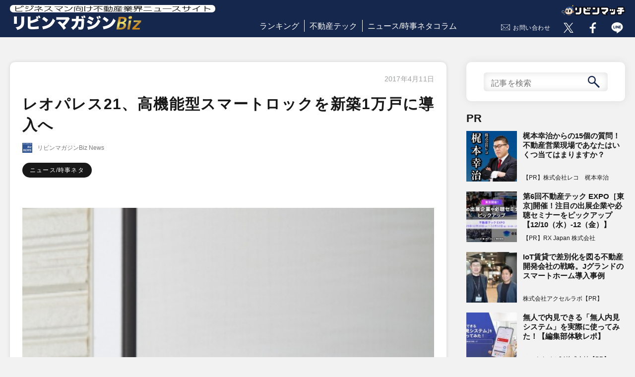

--- FILE ---
content_type: text/html; charset=UTF-8
request_url: https://www.lvnmag.jp/news/smnews/1017/
body_size: 56656
content:
<!DOCTYPE html>
<html lang="ja">
<head prefix="og: http://ogp.me/ns# fb: http://ogp.me/ns/fb# article: http://ogp.me/ns/article#">
  <meta charset="utf-8">
  <meta name="viewport" content="width=device-width">
  <meta property="article:publisher" content="https://www.facebook.com/LVNMagaZineBiz/">
  <meta property="fb:admins" content="241038843002272">
  <meta property="og:type" content="article">
  <meta property="og:url" content="https://www.lvnmag.jp/news/smnews/1017/">
  <meta property="og:site_name" content="リビンマガジンBiz">
  <meta property="og:title" content="レオパレス21、高機能型スマートロックを新築1万戸に導入へ｜リビンマガジンBiz">
  <meta property="og:description" content="リビンマガジンBiz News / レオパレス21、高機能型スマートロックを新築1万戸に導入へ｜　 不動産賃貸業大手のレオパレス21は高機能型スマートロック「Ｌｅｏ　Ｌｏｃｋ」を10月完成予定（4月に受注）の物件から順次玄関ドアのキーとして搭載すると発表した。家電制御機器を手掛ける「グラモ」が展開する">
  <meta property="og:image" content="https://www.lvnmag.jp/magazine/release/column/10299/レオパレス21.jpg">
  <meta name="twitter:card" content="summary_large_image">
  <meta name="twitter:site" content="@LVNMagaZineBiz">
  <meta name="twitter:image" content="https://www.lvnmag.jp/magazine/release/column/10299/レオパレス21.jpg">
  <meta name="description" content="リビンマガジンBiz News / レオパレス21、高機能型スマートロックを新築1万戸に導入へ｜　 不動産賃貸業大手のレオパレス21は高機能型スマートロック「Ｌｅｏ　Ｌｏｃｋ」を10月完成予定（4月に受注）の物件から順次玄関ドアのキーとして搭載すると発表した。家電制御機器を手掛ける「グラモ」が展開する">
  <link href="https://www.lvnmag.jp/wp-content/themes/lvnmag/assets/css/reset.css" rel="stylesheet" type="text/css">
  <link href="https://www.lvnmag.jp/wp-content/themes/lvnmag/assets/css/common.css" rel="stylesheet" type="text/css">
  <link href="https://www.lvnmag.jp/wp-content/themes/lvnmag/assets/css/layout.css" rel="stylesheet" type="text/css">
  <link href="https://www.lvnmag.jp/wp-content/themes/lvnmag/assets/css/magazine.css" rel="stylesheet" type="text/css">
  <link href="https://www.lvnmag.jp/wp-content/themes/lvnmag/assets/css/form.css" rel="stylesheet" type="text/css">
  <link href="https://www.lvnmag.jp/wp-content/themes/lvnmag/assets/css/column.css" rel="stylesheet" type="text/css">
  <link href="https://www.lvnmag.jp/wp-content/themes/lvnmag/assets/css/columnarticle.css" rel="stylesheet" type="text/css">
  <link href="https://www.lvnmag.jp/wp-content/themes/lvnmag/assets/css/magazine_mainoumi.css" rel="stylesheet" type="text/css">
  <script src="https://www.lvnmag.jp/wp-content/themes/lvnmag/assets/js/jquery-1.11.3.min.js"></script>
  <script src="https://www.lvnmag.jp/wp-content/themes/lvnmag/assets/js/magazine.frontend.js"></script>
  <script src="https://www.lvnmag.jp/wp-content/themes/lvnmag/assets/js/topForm.js"></script>
  <script src="https://www.lvnmag.jp/wp-content/themes/lvnmag/assets/js/lazysizes.min.js"></script>
  <script src="https://www.lvnmag.jp/wp-content/themes/lvnmag/assets/js/ls.unveilhooks.js"></script>
  <title>レオパレス21、高機能型スマートロックを新築1万戸に導入へ ｜ リビンマガジンBiz</title>
<meta name='robots' content='max-image-preview:large' />
<link rel="alternate" title="oEmbed (JSON)" type="application/json+oembed" href="https://www.lvnmag.jp/wp-json/oembed/1.0/embed?url=https%3A%2F%2Fwww.lvnmag.jp%2Fnews%2Fsmnews%2F1017%2F" />
<link rel="alternate" title="oEmbed (XML)" type="text/xml+oembed" href="https://www.lvnmag.jp/wp-json/oembed/1.0/embed?url=https%3A%2F%2Fwww.lvnmag.jp%2Fnews%2Fsmnews%2F1017%2F&#038;format=xml" />
<style id='wp-img-auto-sizes-contain-inline-css' type='text/css'>
img:is([sizes=auto i],[sizes^="auto," i]){contain-intrinsic-size:3000px 1500px}
/*# sourceURL=wp-img-auto-sizes-contain-inline-css */
</style>
<style id='wp-block-library-inline-css' type='text/css'>
:root{--wp-block-synced-color:#7a00df;--wp-block-synced-color--rgb:122,0,223;--wp-bound-block-color:var(--wp-block-synced-color);--wp-editor-canvas-background:#ddd;--wp-admin-theme-color:#007cba;--wp-admin-theme-color--rgb:0,124,186;--wp-admin-theme-color-darker-10:#006ba1;--wp-admin-theme-color-darker-10--rgb:0,107,160.5;--wp-admin-theme-color-darker-20:#005a87;--wp-admin-theme-color-darker-20--rgb:0,90,135;--wp-admin-border-width-focus:2px}@media (min-resolution:192dpi){:root{--wp-admin-border-width-focus:1.5px}}.wp-element-button{cursor:pointer}:root .has-very-light-gray-background-color{background-color:#eee}:root .has-very-dark-gray-background-color{background-color:#313131}:root .has-very-light-gray-color{color:#eee}:root .has-very-dark-gray-color{color:#313131}:root .has-vivid-green-cyan-to-vivid-cyan-blue-gradient-background{background:linear-gradient(135deg,#00d084,#0693e3)}:root .has-purple-crush-gradient-background{background:linear-gradient(135deg,#34e2e4,#4721fb 50%,#ab1dfe)}:root .has-hazy-dawn-gradient-background{background:linear-gradient(135deg,#faaca8,#dad0ec)}:root .has-subdued-olive-gradient-background{background:linear-gradient(135deg,#fafae1,#67a671)}:root .has-atomic-cream-gradient-background{background:linear-gradient(135deg,#fdd79a,#004a59)}:root .has-nightshade-gradient-background{background:linear-gradient(135deg,#330968,#31cdcf)}:root .has-midnight-gradient-background{background:linear-gradient(135deg,#020381,#2874fc)}:root{--wp--preset--font-size--normal:16px;--wp--preset--font-size--huge:42px}.has-regular-font-size{font-size:1em}.has-larger-font-size{font-size:2.625em}.has-normal-font-size{font-size:var(--wp--preset--font-size--normal)}.has-huge-font-size{font-size:var(--wp--preset--font-size--huge)}.has-text-align-center{text-align:center}.has-text-align-left{text-align:left}.has-text-align-right{text-align:right}.has-fit-text{white-space:nowrap!important}#end-resizable-editor-section{display:none}.aligncenter{clear:both}.items-justified-left{justify-content:flex-start}.items-justified-center{justify-content:center}.items-justified-right{justify-content:flex-end}.items-justified-space-between{justify-content:space-between}.screen-reader-text{border:0;clip-path:inset(50%);height:1px;margin:-1px;overflow:hidden;padding:0;position:absolute;width:1px;word-wrap:normal!important}.screen-reader-text:focus{background-color:#ddd;clip-path:none;color:#444;display:block;font-size:1em;height:auto;left:5px;line-height:normal;padding:15px 23px 14px;text-decoration:none;top:5px;width:auto;z-index:100000}html :where(.has-border-color){border-style:solid}html :where([style*=border-top-color]){border-top-style:solid}html :where([style*=border-right-color]){border-right-style:solid}html :where([style*=border-bottom-color]){border-bottom-style:solid}html :where([style*=border-left-color]){border-left-style:solid}html :where([style*=border-width]){border-style:solid}html :where([style*=border-top-width]){border-top-style:solid}html :where([style*=border-right-width]){border-right-style:solid}html :where([style*=border-bottom-width]){border-bottom-style:solid}html :where([style*=border-left-width]){border-left-style:solid}html :where(img[class*=wp-image-]){height:auto;max-width:100%}:where(figure){margin:0 0 1em}html :where(.is-position-sticky){--wp-admin--admin-bar--position-offset:var(--wp-admin--admin-bar--height,0px)}@media screen and (max-width:600px){html :where(.is-position-sticky){--wp-admin--admin-bar--position-offset:0px}}

/*# sourceURL=wp-block-library-inline-css */
</style><style id='global-styles-inline-css' type='text/css'>
:root{--wp--preset--aspect-ratio--square: 1;--wp--preset--aspect-ratio--4-3: 4/3;--wp--preset--aspect-ratio--3-4: 3/4;--wp--preset--aspect-ratio--3-2: 3/2;--wp--preset--aspect-ratio--2-3: 2/3;--wp--preset--aspect-ratio--16-9: 16/9;--wp--preset--aspect-ratio--9-16: 9/16;--wp--preset--color--black: #000000;--wp--preset--color--cyan-bluish-gray: #abb8c3;--wp--preset--color--white: #ffffff;--wp--preset--color--pale-pink: #f78da7;--wp--preset--color--vivid-red: #cf2e2e;--wp--preset--color--luminous-vivid-orange: #ff6900;--wp--preset--color--luminous-vivid-amber: #fcb900;--wp--preset--color--light-green-cyan: #7bdcb5;--wp--preset--color--vivid-green-cyan: #00d084;--wp--preset--color--pale-cyan-blue: #8ed1fc;--wp--preset--color--vivid-cyan-blue: #0693e3;--wp--preset--color--vivid-purple: #9b51e0;--wp--preset--gradient--vivid-cyan-blue-to-vivid-purple: linear-gradient(135deg,rgb(6,147,227) 0%,rgb(155,81,224) 100%);--wp--preset--gradient--light-green-cyan-to-vivid-green-cyan: linear-gradient(135deg,rgb(122,220,180) 0%,rgb(0,208,130) 100%);--wp--preset--gradient--luminous-vivid-amber-to-luminous-vivid-orange: linear-gradient(135deg,rgb(252,185,0) 0%,rgb(255,105,0) 100%);--wp--preset--gradient--luminous-vivid-orange-to-vivid-red: linear-gradient(135deg,rgb(255,105,0) 0%,rgb(207,46,46) 100%);--wp--preset--gradient--very-light-gray-to-cyan-bluish-gray: linear-gradient(135deg,rgb(238,238,238) 0%,rgb(169,184,195) 100%);--wp--preset--gradient--cool-to-warm-spectrum: linear-gradient(135deg,rgb(74,234,220) 0%,rgb(151,120,209) 20%,rgb(207,42,186) 40%,rgb(238,44,130) 60%,rgb(251,105,98) 80%,rgb(254,248,76) 100%);--wp--preset--gradient--blush-light-purple: linear-gradient(135deg,rgb(255,206,236) 0%,rgb(152,150,240) 100%);--wp--preset--gradient--blush-bordeaux: linear-gradient(135deg,rgb(254,205,165) 0%,rgb(254,45,45) 50%,rgb(107,0,62) 100%);--wp--preset--gradient--luminous-dusk: linear-gradient(135deg,rgb(255,203,112) 0%,rgb(199,81,192) 50%,rgb(65,88,208) 100%);--wp--preset--gradient--pale-ocean: linear-gradient(135deg,rgb(255,245,203) 0%,rgb(182,227,212) 50%,rgb(51,167,181) 100%);--wp--preset--gradient--electric-grass: linear-gradient(135deg,rgb(202,248,128) 0%,rgb(113,206,126) 100%);--wp--preset--gradient--midnight: linear-gradient(135deg,rgb(2,3,129) 0%,rgb(40,116,252) 100%);--wp--preset--font-size--small: 13px;--wp--preset--font-size--medium: 20px;--wp--preset--font-size--large: 36px;--wp--preset--font-size--x-large: 42px;--wp--preset--spacing--20: 0.44rem;--wp--preset--spacing--30: 0.67rem;--wp--preset--spacing--40: 1rem;--wp--preset--spacing--50: 1.5rem;--wp--preset--spacing--60: 2.25rem;--wp--preset--spacing--70: 3.38rem;--wp--preset--spacing--80: 5.06rem;--wp--preset--shadow--natural: 6px 6px 9px rgba(0, 0, 0, 0.2);--wp--preset--shadow--deep: 12px 12px 50px rgba(0, 0, 0, 0.4);--wp--preset--shadow--sharp: 6px 6px 0px rgba(0, 0, 0, 0.2);--wp--preset--shadow--outlined: 6px 6px 0px -3px rgb(255, 255, 255), 6px 6px rgb(0, 0, 0);--wp--preset--shadow--crisp: 6px 6px 0px rgb(0, 0, 0);}:where(.is-layout-flex){gap: 0.5em;}:where(.is-layout-grid){gap: 0.5em;}body .is-layout-flex{display: flex;}.is-layout-flex{flex-wrap: wrap;align-items: center;}.is-layout-flex > :is(*, div){margin: 0;}body .is-layout-grid{display: grid;}.is-layout-grid > :is(*, div){margin: 0;}:where(.wp-block-columns.is-layout-flex){gap: 2em;}:where(.wp-block-columns.is-layout-grid){gap: 2em;}:where(.wp-block-post-template.is-layout-flex){gap: 1.25em;}:where(.wp-block-post-template.is-layout-grid){gap: 1.25em;}.has-black-color{color: var(--wp--preset--color--black) !important;}.has-cyan-bluish-gray-color{color: var(--wp--preset--color--cyan-bluish-gray) !important;}.has-white-color{color: var(--wp--preset--color--white) !important;}.has-pale-pink-color{color: var(--wp--preset--color--pale-pink) !important;}.has-vivid-red-color{color: var(--wp--preset--color--vivid-red) !important;}.has-luminous-vivid-orange-color{color: var(--wp--preset--color--luminous-vivid-orange) !important;}.has-luminous-vivid-amber-color{color: var(--wp--preset--color--luminous-vivid-amber) !important;}.has-light-green-cyan-color{color: var(--wp--preset--color--light-green-cyan) !important;}.has-vivid-green-cyan-color{color: var(--wp--preset--color--vivid-green-cyan) !important;}.has-pale-cyan-blue-color{color: var(--wp--preset--color--pale-cyan-blue) !important;}.has-vivid-cyan-blue-color{color: var(--wp--preset--color--vivid-cyan-blue) !important;}.has-vivid-purple-color{color: var(--wp--preset--color--vivid-purple) !important;}.has-black-background-color{background-color: var(--wp--preset--color--black) !important;}.has-cyan-bluish-gray-background-color{background-color: var(--wp--preset--color--cyan-bluish-gray) !important;}.has-white-background-color{background-color: var(--wp--preset--color--white) !important;}.has-pale-pink-background-color{background-color: var(--wp--preset--color--pale-pink) !important;}.has-vivid-red-background-color{background-color: var(--wp--preset--color--vivid-red) !important;}.has-luminous-vivid-orange-background-color{background-color: var(--wp--preset--color--luminous-vivid-orange) !important;}.has-luminous-vivid-amber-background-color{background-color: var(--wp--preset--color--luminous-vivid-amber) !important;}.has-light-green-cyan-background-color{background-color: var(--wp--preset--color--light-green-cyan) !important;}.has-vivid-green-cyan-background-color{background-color: var(--wp--preset--color--vivid-green-cyan) !important;}.has-pale-cyan-blue-background-color{background-color: var(--wp--preset--color--pale-cyan-blue) !important;}.has-vivid-cyan-blue-background-color{background-color: var(--wp--preset--color--vivid-cyan-blue) !important;}.has-vivid-purple-background-color{background-color: var(--wp--preset--color--vivid-purple) !important;}.has-black-border-color{border-color: var(--wp--preset--color--black) !important;}.has-cyan-bluish-gray-border-color{border-color: var(--wp--preset--color--cyan-bluish-gray) !important;}.has-white-border-color{border-color: var(--wp--preset--color--white) !important;}.has-pale-pink-border-color{border-color: var(--wp--preset--color--pale-pink) !important;}.has-vivid-red-border-color{border-color: var(--wp--preset--color--vivid-red) !important;}.has-luminous-vivid-orange-border-color{border-color: var(--wp--preset--color--luminous-vivid-orange) !important;}.has-luminous-vivid-amber-border-color{border-color: var(--wp--preset--color--luminous-vivid-amber) !important;}.has-light-green-cyan-border-color{border-color: var(--wp--preset--color--light-green-cyan) !important;}.has-vivid-green-cyan-border-color{border-color: var(--wp--preset--color--vivid-green-cyan) !important;}.has-pale-cyan-blue-border-color{border-color: var(--wp--preset--color--pale-cyan-blue) !important;}.has-vivid-cyan-blue-border-color{border-color: var(--wp--preset--color--vivid-cyan-blue) !important;}.has-vivid-purple-border-color{border-color: var(--wp--preset--color--vivid-purple) !important;}.has-vivid-cyan-blue-to-vivid-purple-gradient-background{background: var(--wp--preset--gradient--vivid-cyan-blue-to-vivid-purple) !important;}.has-light-green-cyan-to-vivid-green-cyan-gradient-background{background: var(--wp--preset--gradient--light-green-cyan-to-vivid-green-cyan) !important;}.has-luminous-vivid-amber-to-luminous-vivid-orange-gradient-background{background: var(--wp--preset--gradient--luminous-vivid-amber-to-luminous-vivid-orange) !important;}.has-luminous-vivid-orange-to-vivid-red-gradient-background{background: var(--wp--preset--gradient--luminous-vivid-orange-to-vivid-red) !important;}.has-very-light-gray-to-cyan-bluish-gray-gradient-background{background: var(--wp--preset--gradient--very-light-gray-to-cyan-bluish-gray) !important;}.has-cool-to-warm-spectrum-gradient-background{background: var(--wp--preset--gradient--cool-to-warm-spectrum) !important;}.has-blush-light-purple-gradient-background{background: var(--wp--preset--gradient--blush-light-purple) !important;}.has-blush-bordeaux-gradient-background{background: var(--wp--preset--gradient--blush-bordeaux) !important;}.has-luminous-dusk-gradient-background{background: var(--wp--preset--gradient--luminous-dusk) !important;}.has-pale-ocean-gradient-background{background: var(--wp--preset--gradient--pale-ocean) !important;}.has-electric-grass-gradient-background{background: var(--wp--preset--gradient--electric-grass) !important;}.has-midnight-gradient-background{background: var(--wp--preset--gradient--midnight) !important;}.has-small-font-size{font-size: var(--wp--preset--font-size--small) !important;}.has-medium-font-size{font-size: var(--wp--preset--font-size--medium) !important;}.has-large-font-size{font-size: var(--wp--preset--font-size--large) !important;}.has-x-large-font-size{font-size: var(--wp--preset--font-size--x-large) !important;}
/*# sourceURL=global-styles-inline-css */
</style>

<style id='classic-theme-styles-inline-css' type='text/css'>
/*! This file is auto-generated */
.wp-block-button__link{color:#fff;background-color:#32373c;border-radius:9999px;box-shadow:none;text-decoration:none;padding:calc(.667em + 2px) calc(1.333em + 2px);font-size:1.125em}.wp-block-file__button{background:#32373c;color:#fff;text-decoration:none}
/*# sourceURL=/wp-includes/css/classic-themes.min.css */
</style>
<link rel='stylesheet' id='contact-form-7-css' href='https://www.lvnmag.jp/wp-content/plugins/contact-form-7/includes/css/styles.css?ver=5.9.3' type='text/css' media='all' />
<link rel='stylesheet' id='featured_posts_pro-css' href='https://www.lvnmag.jp/wp-content/plugins/featured-posts-pro/public/css/featured_posts_pro-public.css?ver=1.0.0' type='text/css' media='all' />
<link rel='stylesheet' id='wordpress-popular-posts-css-css' href='https://www.lvnmag.jp/wp-content/plugins/wordpress-popular-posts/assets/css/wpp.css?ver=6.4.2' type='text/css' media='all' />
<!--n2css--><script type="application/json" id="wpp-json">

{"sampling_active":0,"sampling_rate":100,"ajax_url":"https:\/\/www.lvnmag.jp\/wp-json\/wordpress-popular-posts\/v1\/popular-posts","api_url":"https:\/\/www.lvnmag.jp\/wp-json\/wordpress-popular-posts","ID":1017,"token":"eed7ce8fb1","lang":0,"debug":0}
//# sourceURL=wpp-json

</script>
<script type="text/javascript" src="https://www.lvnmag.jp/wp-content/plugins/wordpress-popular-posts/assets/js/wpp.min.js?ver=6.4.2" id="wpp-js-js"></script>
<link rel="https://api.w.org/" href="https://www.lvnmag.jp/wp-json/" /><link rel="alternate" title="JSON" type="application/json" href="https://www.lvnmag.jp/wp-json/wp/v2/news/1017" /><link rel="canonical" href="https://www.lvnmag.jp/news/smnews/1017/" />
<script>
	function expand(param) {
		param.style.display = (param.style.display == "none") ? "block" : "none";
	}
	function read_toggle(id, more, less) {
		el = document.getElementById("readlink" + id);
		el.innerHTML = (el.innerHTML == more) ? less : more;
		expand(document.getElementById("read" + id));
	}
	</script><link rel="llms-sitemap" href="https://www.lvnmag.jp/llms.txt" />
            <style id="wpp-loading-animation-styles">@-webkit-keyframes bgslide{from{background-position-x:0}to{background-position-x:-200%}}@keyframes bgslide{from{background-position-x:0}to{background-position-x:-200%}}.wpp-widget-placeholder,.wpp-widget-block-placeholder,.wpp-shortcode-placeholder{margin:0 auto;width:60px;height:3px;background:#dd3737;background:linear-gradient(90deg,#dd3737 0%,#571313 10%,#dd3737 100%);background-size:200% auto;border-radius:3px;-webkit-animation:bgslide 1s infinite linear;animation:bgslide 1s infinite linear}</style>
            <!-- Google Tag Manager -->
<script>(function(w,d,s,l,i){w[l]=w[l]||[];w[l].push({'gtm.start':
new Date().getTime(),event:'gtm.js'});var f=d.getElementsByTagName(s)[0],
j=d.createElement(s),dl=l!='dataLayer'?'&l='+l:'';j.async=true;j.src=
'https://www.googletagmanager.com/gtm.js?id='+i+dl;f.parentNode.insertBefore(j,f);
})(window,document,'script','dataLayer','GTM-KVBK9D9');</script>
<!-- End Google Tag Manager -->

<style type="text/css">

*[id^='readlink'] {
 font-weight: normal;
 color: #000000;
 background: #ffffff;
 padding: 0px;
 border-bottom: 1px solid #000000;
 -webkit-box-shadow: none !important;
 box-shadow: none !important;
 -webkit-transition: none !important;
}

*[id^='readlink']:hover {
 font-weight: normal;
 color: #191919;
 padding: 0px;
 border-bottom: 1px solid #000000;
}

*[id^='readlink']:focus {
 outline: none;
 color: #000000;
}

</style>
</head>

<body id="%e3%83%ac%e3%82%aa%e3%83%91%e3%83%ac%e3%82%b921%e3%80%81%e9%ab%98%e6%a9%9f%e8%83%bd%e5%9e%8b%e3%82%b9%e3%83%9e%e3%83%bc%e3%83%88%e3%83%ad%e3%83%83%e3%82%af%e3%82%92%e6%96%b0%e7%af%891%e4%b8%87">
<!-- Google Tag Manager (noscript) -->
<noscript><iframe src="https://www.googletagmanager.com/ns.html?id=GTM-KVBK9D9"
height="0" width="0" style="display:none;visibility:hidden"></iframe></noscript>
<!-- End Google Tag Manager (noscript) -->
  <!-- ▽header -->
  <header id="pageHeader">
    <script>
      $().ready( function () {
        $( 'body' ).removeClass( 'fix' );
        $( '#menuScreen .parent' ).removeClass( 'show' );
        $( '#spMenu' ).on( 'click',
          function () {
            $( '#menuScreen' ).addClass( 'on' );
            $( 'body' ).addClass( 'fix' );
          });
        $( '#menuScreen .close, #menuScreen .button' ).on( 'click',
          function () {
            $( '#menuScreen' ).removeClass( 'on' );
            $( 'body' ).removeClass( 'fix' );
          });
        $( '#menuScreen .parent' ).on( 'click',
          function () {
            if ( $( this ).hasClass( 'show' ) ) {
              $( this ).parents( 'li' ).children( '.child' ).slideUp( 500 );
              $( this ).removeClass( 'show' );
            } else {
              $( this ).parents( 'li' ).children( '.child' ).slideDown( 500 );
              $( this ).addClass( 'show' );
            }
          });
      });
    </script>

    <div id="menuScreen" class="pdsp">
      <div class="close"><span class="button">×</span></div>
      <ul class="menuList">
        <li class="top"><a href="/">リビンマガジンBizトップ</a></li>
        <li class="top"><a href="/popular/monthly/">ランキング</a></li>
        <li class="top"><a href="/columnistall/">全コラムニスト一覧</a></li>
        <li>
          <div class="parent">ジャンル一覧</div>
          <ul class="child">
                      <li><a href="/genres/realestatetech/">不動産テック</a></li>
                      <li><a href="/genres/fintech/">フィンテック</a></li>
                      <li><a href="/genres/sell/">不動産売却</a></li>
                      <li><a href="/genres/inherit/">相続</a></li>
                      <li><a href="/genres/vacanthouse/">空き家問題</a></li>
                      <li><a href="/genres/trouble/">トラブル</a></li>
                      <li><a href="/genres/howto/">ノウハウ/how to</a></li>
                      <li><a href="/genres/knowledge/">知識</a></li>
                      <li><a href="/genres/local/">地域</a></li>
                      <li><a href="/genres/success/">成功例</a></li>
                      <li><a href="/genres/failure/">失敗例</a></li>
                      <li><a href="/genres/news/">ニュース/時事ネタ</a></li>
                      <li><a href="/genres/apartmenthouse/">マンション</a></li>
                      <li><a href="/genres/detachedhouse/">戸建て</a></li>
                      <li><a href="/genres/land/">土地</a></li>
                      <li><a href="/genres/interestrate/">金利</a></li>
                      <li><a href="/genres/research/">調査/ランキング</a></li>
                      <li><a href="/genres/finance/">マネー</a></li>
                      <li><a href="/genres/pr/">PR</a></li>
                      <li><a href="/genres/etcetera/">その他</a></li>
                      <li><a href="/genres/%e3%83%a9%e3%83%b3%e3%82%ad%e3%83%b3%e3%82%b0/">ランキング</a></li>
                      <li><a href="/genres/%e6%99%82%e4%ba%8b/">時事</a></li>
                      <li><a href="/genres/%e3%81%9d%e3%81%ae%e4%bb%96/">その他</a></li>
                      <li><a href="/genres/%e6%9b%b8%e8%a9%95/">書評</a></li>
                    </ul>
        </li>
        <li class="top"><a href="/contact/">お問い合せ</a></li>
        <li class="top"><a href="https://www.lvnmatch.jp">リビンマッチ</a></li>
        <li class="top"><a href="https://www.lvnhr.jp/" target="_blank">不動産＆建設転職エージェント</a></li>
        <li class="top"><a href="https://www.fudosan-guide.org/" target="_blank">不動産の集客ナビ</a></li>
        <li class="top">
          <form method="get" id="searchform" action="https://www.lvnmag.jp">
            <input type="text" name="s" id="s" placeholder="記事を検索" value=""/>
            <button type="submit" id="submit"><img src="https://www.lvnmag.jp/wp-content/themes/lvnmag/assets/images/search_btn2.svg" alt="search" class="lazyloaded"></button>
          </form>
        </li>
        <li class="top">
            <ul class="snsButtons headSns">
                <li class="forTwitter">
                    <a href="https://x.com/LVNMagaZineBiz" target="_blank" rel="noopener noreferrer nofollow"><img src="https://www.lvnmag.jp/wp-content/themes/lvnmag/assets/images/snsButton.gif" alt="twitter" class="lazyloaded" data-expand="-1"></a>
                </li>
                <li class="forFacebook">
                    <a href="https://www.facebook.com/LVNMagaZineBiz/" target="_blank" rel="noopener noreferrer nofollow"><img src="https://www.lvnmag.jp/wp-content/themes/lvnmag/assets/images/snsButton.gif" alt="facebook" class="lazyloaded" data-expand="-1"></a>
                </li>
                <li class="forLine">
                    <a href="https://www.lvnmatch.jp/admail/redirect/118/0" target="_blank" rel="noopener noreferrer nofollow"><img src="https://www.lvnmag.jp/wp-content/themes/lvnmag/assets/images/snsButton.gif" alt="line" class="lazyloaded" data-expand="-1"></a>
                </li>
            </ul>
        </li>
      </ul>
    </div>
    <div id="fb-root"></div>
    <div id="headItems" class="clearfix">
      <div class="left">
        <div id="headTop">
          <a href="/" id="headerLogo"><span class="txt"><img src="https://www.lvnmag.jp/wp-content/themes/lvnmag/assets/images/headCatch.png" alt="ビジネスマン向け不動産業界ニュースサイト" width="250" height="13"></span>
          <img src="https://www.lvnmag.jp/wp-content/themes/lvnmag/assets/images/lvnMagazine.png" alt="リビンマガジンBiz" width="270" height="36"></a>
        </div>
        <div id="spMenu" class="pdsp"></div>
        <div id="member" class="pdsp">
          <a href="#" class="login"></a>
        </div>
      </div>
      <div class="center">
        <ul class="headerMenu">
          <li><a href="/popular/monthly/">ランキング</a></li>
          <!--<li><a href="/genre/">ジャンル</a></li>-->
          <li><a href="/genres/realestatetech">不動産テック</a></li>
          <li><a href="/genres/news">ニュース/時事ネタコラム</a></li>
        </ul>
      </div>
      <div class="right">
            <ul class="snsButtons headSns">
                <li class="contact">
                  <a href="/contact/" rel="nofollow">お問い合わせ</a>
                </li>
                <li class="forTwitter">
                    <a href="https://x.com/LVNMagaZineBiz" target="_blank" rel="noopener noreferrer nofollow"><img src="https://www.lvnmag.jp/wp-content/themes/lvnmag/assets/images/snsButton.gif" alt="twitter" class="lazyload" data-expand="-1"></a>
                </li>
                <li class="forFacebook">
                    <a href="https://www.facebook.com/LVNMagaZineBiz/" target="_blank" rel="noopener noreferrer nofollow"><img src="https://www.lvnmag.jp/wp-content/themes/lvnmag/assets/images/snsButton.gif" alt="facebook" class="lazyload" data-expand="-1"></a>
                </li>
                <li class="forLine">
                    <a href="https://www.lvnmatch.jp/admail/redirect/118/0" target="_blank" rel="noopener noreferrer nofollow"><img src="https://www.lvnmag.jp/wp-content/themes/lvnmag/assets/images/snsButton.gif" alt="line" class="lazyload" data-expand="-1"></a>
                </li>
            </ul>
          <div id="logo_vnmatch"><a href="https://www.lvnmatch.jp/"><img src="https://www.lvnmag.jp/wp-content/themes/lvnmag/assets/images/logo_lvnmatch.svg" alt="リビンマッチ" width="128" height="21"></a></div>
      </div>
    </div>
  </header>



  


<div class="mainWidth headPadding">
  <div id="main" class="columnPage">
    <article class="cardEffect">
      <div class="articleInfo">
        <div class="openDate"><span class="date">2017年4月11日</span></div>
        <h1 class="artcleTitle">レオパレス21、高機能型スマートロックを新築1万戸に導入へ</h1>
        <div class="profilePart">
          <img src="https://www.lvnmag.jp/wp-content/themes/lvnmag/assets/images/dummy.gif" data-src="/magazine/release/column/10299/aWNvbkJpek5ld3M.png" alt="レオパレス21、高機能型スマートロックを新築1万戸に導入へ" class="profilePhoto lazyload" data-expand="-1">
          <span class="profile">
            <span>リビンマガジンBiz News</span>
          </span>
        </div>
        <div class="genreJob">
          <ul class="genreJobList l2">
            <li><a href="/genres/news/" class="genreJob">ニュース/時事ネタ</a></li>          </ul>
        </div>
      </div>
      <div id="column">
      <p><img decoding="async" style="width: 100%;" src="https://www.lvnmag.jp/magazine/release/column/10299/レオパレス21.jpg"></p>
<p>　 不動産賃貸業大手のレオパレス21は高機能型スマートロック「Ｌｅｏ　Ｌｏｃｋ」を10月完成予定（4月に受注）の物件から順次玄関ドアのキーとして搭載すると発表した。家電制御機器を手掛ける「グラモ」が展開するスマートロックをレオパレス21仕様にカスタマイズしたもの。当初は年間約1万戸への導入を予定。「Ｌｅｏ　Ｌｏｃｋ」と家電制御機能「Ｌｅｏ　Ｒｅｍｏｃｏｎ」を搭載した賃貸住宅としては国内最大規模となる見込み。<br />「Ｌｅｏ　Ｌｏｃｋ」は、クラウドサーバーと連携する高機能型のスマートロック製品。クラウド管理することで、遠隔地の入居者に対しても暗証キーをリモート操作で即座に発行できるので、鍵の受け渡しが不要になるという特徴がある。セキュリティも万全で、「Ｌｅｏ　Ｌｏｃｋ」を無理に解錠しようとしたり、火事などによる異常な温度上昇を検知した場合にアラートを発し、特定の宛先に通知することが可能だ。施錠、開錠方法についても、テンキーによる暗証番号入力方式に加え、ＮＦＣ（近接距離通信）や非接触型ＩＣカードを搭載したスマートフォンなども利用できる。<br />さらに居住者の利便性を高める。赤外線リモコンで動作する家電機器に対して自宅や外出先からスマートフォン(ｉＰｈｏｎｅ、Ａｎｄｒｏｉｄに対応)で様々な家電をコントロールできる「Ｌｅｏ　Ｒｅｍｏｃｏｎ」との連動で、遠隔での施錠、開錠の確認が可能になった。ほかにもテレビ、エアコンなど家電の自動制御や、鍵の開け閉めで室内の電灯を自動的に点灯、消灯することも行える。また期限付きで複数のワンタイムパスワードの発行が行え、第三者に一時的に利用可能な鍵を発行することもできる。<br />　「Ｌｅｏ　Ｌｏｃｋ」の導入により、入退去時の鍵の交換などで発生していた年間約5億円のコスト削減が可能になるという。従来人手を介して実施していた鍵のシリンダー交換や受け渡し、紛失時の対応等の管理業務が遠隔から自動で行えるため、入居者の利便性向上につながるだけでなく、管理コストを大幅に削減することができるとしている。<br />　従来のスマートロックは施錠・開錠時にモーター駆動を用いる製品が主流だが、「Ｌｅｏ　Ｌｏｃｋ」は手動方式とモーター駆動方式の2つの機構を備えている。直接施錠・開錠する時には手動、遠隔からの施錠時にはモーター駆動とすることで、消費電力抑える。また手動方式を取り入れることで、モーター等の駆動部分の長寿命化を実現すると同時に、様々な規格のドアに対して取り付けが可能となった。</p>
            </div>
	  </article>
	  
    <div class="btnUnderColumn">
      <ul class="snsButtons pc">
        <li class="forLine">
          <a href="http://line.me/R/msg/text/?レオパレス21、高機能型スマートロックを新築1万戸に導入へ%0D%0Ahttps://www.lvnmag.jp/news/smnews/1017/" target="_blank"><img src="https://www.lvnmag.jp/wp-content/themes/lvnmag/assets/images/snsButton.gif" alt="line" class="lazyload" data-expand="-1"></a>
        </li>
        <li class="forFacebook">
          <a href="http://www.facebook.com/share.php?u=https://www.lvnmag.jp/news/smnews/1017/" rel="nofollow" target="_blank"><img src="https://www.lvnmag.jp/wp-content/themes/lvnmag/assets/images/snsButton.gif" alt="facebook" class="lazyload" data-expand="-1"></a>
        </li>
        <li class="forTwitter">
          <a href="http://x.com/share?text=レオパレス21、高機能型スマートロックを新築1万戸に導入へ&url=https://www.lvnmag.jp/news/smnews/1017/" rel="nofollow" target="_blank"><img src="https://www.lvnmag.jp/wp-content/themes/lvnmag/assets/images/snsButton.gif" alt="twitter" class="lazyload" data-expand="-1"></a>
        </li>
      </ul>
      <div class="snsLyout">
        <ul class="snsButtons pdsp">
          <li class="forLine">
            <a href="http://line.me/R/msg/text/?レオパレス21、高機能型スマートロックを新築1万戸に導入へ%0D%0Ahttps://www.lvnmag.jp/news/smnews/1017/" target="_blank"><img src="https://www.lvnmag.jp/wp-content/themes/lvnmag/assets/images/snsButton.gif" alt="line" class="lazyload" data-expand="-1"></a>
          </li>
          <li class="forFacebook">
            <a href="http://www.facebook.com/share.php?u=https://www.lvnmag.jp/news/smnews/1017/" rel="nofollow" target="_blank"><img src="https://www.lvnmag.jp/wp-content/themes/lvnmag/assets/images/snsButton.gif" alt="facebook" class="lazyload" data-expand="-1"></a>
          </li>
          <li class="forTwitter">
            <a href="http://x.com/share?text=レオパレス21、高機能型スマートロックを新築1万戸に導入へ&url=https://www.lvnmag.jp/news/smnews/1017/" rel="nofollow" target="_blank"><img src="https://www.lvnmag.jp/wp-content/themes/lvnmag/assets/images/snsButton.gif" alt="twitter" class="lazyload" data-expand="-1"></a>
          </li>
        </ul>
      </div>
    </div>

    <p class="articleAttention">本サイトに掲載されているコンテンツ （記事・広告・デザイン等）に関する著作権は当社に帰属しており、他のホームページ・ブログ等に無断で転載・転用することを禁止します。引用する場合は、リンクを貼る等して当サイトからの引用であることを明らかにしてください。なお、当サイトへのリンクを貼ることは自由です。ご連絡の必要もありません。</p>

        <h2 class="contentTitle">このコラムニストのコラム</h2>
    <section class="bottomColumn cardlayout">
                <div class="columnList fade">
		<div class="cardEffect">
        <a href="https://www.lvnmag.jp/column/lvn_magazinenews/29299/"><img src="https://www.lvnmag.jp/wp-content/themes/lvnmag/assets/images/dummy.gif"
        data-bg="https://www.lvnmag.jp/wp-content/uploads/2022/11/minkabumain-880x495.jpg"
        alt="MINKABUで米国株情報の提供開始" class="articlePhoto lazyloaded" data-expand="-1"
        style="background-image: url(https://www.lvnmag.jp/wp-content/uploads/2022/11/minkabumain-880x495.jpg);"></a>
		<div class="openDate"><span class="date">2022年11月11日</span></div>
        <h3 class="artcleTitle"><a href="https://www.lvnmag.jp/column/lvn_magazinenews/29299/">MINKABUで米国株情報の提供開始</a></h3>
        <!--<p class="profile"><a href="/columnist/lvn_magazinenews/">リビンマガジンBiz News</a></p>-->
		</div>
		<ul class="genreJobList columnRow">
        </ul>
      </div>
                <div class="columnList fade">
		<div class="cardEffect">
        <a href="https://www.lvnmag.jp/news/lvn_magazinenews/29293/"><img src="https://www.lvnmag.jp/wp-content/themes/lvnmag/assets/images/dummy.gif"
        data-bg="https://www.lvnmag.jp/wp-content/uploads/2022/11/main-880x495.jpg"
        alt="クレアスライフ・運営サイトの調査で若い女性入居者の収納重視を確認" class="articlePhoto lazyloaded" data-expand="-1"
        style="background-image: url(https://www.lvnmag.jp/wp-content/uploads/2022/11/main-880x495.jpg);"></a>
		<div class="openDate"><span class="date">2022年11月10日</span></div>
        <h3 class="artcleTitle"><a href="https://www.lvnmag.jp/news/lvn_magazinenews/29293/">クレアスライフ・運営サイトの調査で若い女性入居者の収納重視を確認</a></h3>
        <!--<p class="profile"><a href="/columnist/lvn_magazinenews/">リビンマガジンBiz News</a></p>-->
		</div>
		<ul class="genreJobList columnRow">
        </ul>
      </div>
                <div class="columnList fade">
		<div class="cardEffect">
        <a href="https://www.lvnmag.jp/column/lvn_magazinenews/29283/"><img src="https://www.lvnmag.jp/wp-content/themes/lvnmag/assets/images/dummy.gif"
        data-bg="https://www.lvnmag.jp/wp-content/uploads/2022/11/invacemain-880x495.png"
        alt="MFS・AI使ったマンション投資のシミュレーターを公開" class="articlePhoto lazyloaded" data-expand="-1"
        style="background-image: url(https://www.lvnmag.jp/wp-content/uploads/2022/11/invacemain-880x495.png);"></a>
		<div class="openDate"><span class="date">2022年11月08日</span></div>
        <h3 class="artcleTitle"><a href="https://www.lvnmag.jp/column/lvn_magazinenews/29283/">MFS・AI使ったマンション投資のシミュレーターを公開</a></h3>
        <!--<p class="profile"><a href="/columnist/lvn_magazinenews/">リビンマガジンBiz News</a></p>-->
		</div>
		<ul class="genreJobList columnRow">
        </ul>
      </div>
                <div class="columnList fade">
		<div class="cardEffect">
        <a href="https://www.lvnmag.jp/column/lvn_magazinenews/29235/"><img src="https://www.lvnmag.jp/wp-content/themes/lvnmag/assets/images/dummy.gif"
        data-bg="https://www.lvnmag.jp/wp-content/uploads/2022/11/mAksmain-1.png"
        alt="「成仏不動産」運営母体がマークス不動産に社名を変更" class="articlePhoto lazyloaded" data-expand="-1"
        style="background-image: url(https://www.lvnmag.jp/wp-content/uploads/2022/11/mAksmain-1.png);"></a>
		<div class="openDate"><span class="date">2022年11月02日</span></div>
        <h3 class="artcleTitle"><a href="https://www.lvnmag.jp/column/lvn_magazinenews/29235/">「成仏不動産」運営母体がマークス不動産に社名を変更</a></h3>
        <!--<p class="profile"><a href="/columnist/lvn_magazinenews/">リビンマガジンBiz News</a></p>-->
		</div>
		<ul class="genreJobList columnRow">
        </ul>
      </div>
                <div class="columnList fade">
		<div class="cardEffect">
        <a href="https://www.lvnmag.jp/column/lvn_magazinenews/29228/"><img src="https://www.lvnmag.jp/wp-content/themes/lvnmag/assets/images/dummy.gif"
        data-bg="https://www.lvnmag.jp/wp-content/uploads/2022/10/jekucsub2-880x495.jpg"
        alt="ジェクトワン・毎日新聞所有物件を脱出ゲーム会場にリノベーション" class="articlePhoto lazyloaded" data-expand="-1"
        style="background-image: url(https://www.lvnmag.jp/wp-content/uploads/2022/10/jekucsub2-880x495.jpg);"></a>
		<div class="openDate"><span class="date">2022年11月01日</span></div>
        <h3 class="artcleTitle"><a href="https://www.lvnmag.jp/column/lvn_magazinenews/29228/">ジェクトワン・毎日新聞所有物件を脱出ゲーム会場にリノベーション</a></h3>
        <!--<p class="profile"><a href="/columnist/lvn_magazinenews/">リビンマガジンBiz News</a></p>-->
		</div>
		<ul class="genreJobList columnRow">
        </ul>
      </div>
                <div class="columnList fade">
		<div class="cardEffect">
        <a href="https://www.lvnmag.jp/column/lvn_magazinenews/29209/"><img src="https://www.lvnmag.jp/wp-content/themes/lvnmag/assets/images/dummy.gif"
        data-bg="https://www.lvnmag.jp/wp-content/uploads/2022/10/minakamisub2-880x495.jpg"
        alt="オープンハウス　水上温泉再生プロジェクトを推進" class="articlePhoto lazyloaded" data-expand="-1"
        style="background-image: url(https://www.lvnmag.jp/wp-content/uploads/2022/10/minakamisub2-880x495.jpg);"></a>
		<div class="openDate"><span class="date">2022年10月26日</span></div>
        <h3 class="artcleTitle"><a href="https://www.lvnmag.jp/column/lvn_magazinenews/29209/">オープンハウス　水上温泉再生プロジェクトを推進</a></h3>
        <!--<p class="profile"><a href="/columnist/lvn_magazinenews/">リビンマガジンBiz News</a></p>-->
		</div>
		<ul class="genreJobList columnRow">
        </ul>
      </div>
                <div class="columnList fade">
		<div class="cardEffect">
        <a href="https://www.lvnmag.jp/column/lvn_magazinenews/29207/"><img src="https://www.lvnmag.jp/wp-content/themes/lvnmag/assets/images/dummy.gif"
        data-bg="https://www.lvnmag.jp/wp-content/uploads/2022/10/czMjZXllY2F0Y2gjNjk4MzMjNjk4MzNfcHNXdmNCRUNwVi5wbmc.webp"
        alt="TOCHU・サラリーマン投資家向け　マンション投資シミュレーションサービス開始" class="articlePhoto lazyloaded" data-expand="-1"
        style="background-image: url(https://www.lvnmag.jp/wp-content/uploads/2022/10/czMjZXllY2F0Y2gjNjk4MzMjNjk4MzNfcHNXdmNCRUNwVi5wbmc.webp);"></a>
		<div class="openDate"><span class="date">2022年10月25日</span></div>
        <h3 class="artcleTitle"><a href="https://www.lvnmag.jp/column/lvn_magazinenews/29207/">TOCHU・サラリーマン投資家向け　マンション投資シミュレーションサービス開始</a></h3>
        <!--<p class="profile"><a href="/columnist/lvn_magazinenews/">リビンマガジンBiz News</a></p>-->
		</div>
		<ul class="genreJobList columnRow">
        </ul>
      </div>
                <div class="columnList fade">
		<div class="cardEffect">
        <a href="https://www.lvnmag.jp/column/lvn_magazinenews/29181/"><img src="https://www.lvnmag.jp/wp-content/themes/lvnmag/assets/images/dummy.gif"
        data-bg="https://www.lvnmag.jp/wp-content/uploads/2022/10/apurimain.jpg"
        alt="阪急阪神不動産・分譲マンション「ジオ」で入居者専用アプリを導入" class="articlePhoto lazyloaded" data-expand="-1"
        style="background-image: url(https://www.lvnmag.jp/wp-content/uploads/2022/10/apurimain.jpg);"></a>
		<div class="openDate"><span class="date">2022年10月19日</span></div>
        <h3 class="artcleTitle"><a href="https://www.lvnmag.jp/column/lvn_magazinenews/29181/">阪急阪神不動産・分譲マンション「ジオ」で入居者専用アプリを導入</a></h3>
        <!--<p class="profile"><a href="/columnist/lvn_magazinenews/">リビンマガジンBiz News</a></p>-->
		</div>
		<ul class="genreJobList columnRow">
        </ul>
      </div>
        </section>

  <p class="relevantColumnList"><a href="/columnist/lvn_magazinenews/">このコラムニストのコラム一覧へ</a><span class="arrow"></span></p>

    <div class="textLink columnBottom"></div>

    
  </div>
  
  <aside id="sideBar">
  <form method="get" id="searchform" action="https://www.lvnmag.jp">
<div class="serch"><input type="text" name="s" id="s" placeholder="記事を検索" value=""/>
<button type="submit" id="submit"><svg xmlns="http://www.w3.org/2000/svg" viewBox="0 0 22.37 22.17">
    <path class="cls-1" d="m12.65,2.17c-2.93-2.93-7.72-2.9-10.61.11-2.63,2.74-2.73,7.21-.21,10.05s6.86,3.29,9.88,1.13c0,0,0,0,0,0l8.34,8.71s.37,0,.37,0l1.88-1.55s.13-.6.05-.32l-8.91-8.58s0,0,0,0c2.07-2.9,1.81-6.96-.79-9.56Zm-1.51,8.99c-2.06,2.06-5.42,2.06-7.48,0s-2.06-5.42,0-7.48,5.42-2.06,7.48,0,2.06,5.42,0,7.48Z"/>
</svg></button></div>
</form>
  <div class="pcSidebar">
    <div class="sideContent adColumn">
      						
<p class="pr">PR</p>
<ul class=" lazyloaded" data-expand="-1">
        <li>
    <a href="https://www.lvnmag.jp/column/reco_pr/26555/">
      <img src="https://www.lvnmag.jp/wp-content/themes/lvnmag/assets/images/dummy.gif" data-bg="/wp-content/themes/lvnmag/assets/images/thumbnail/9389.jpg" alt="梶本幸治からの15個の質問！ 不動産営業現場であなたはいくつ当てはまりますか？" class="profilePhoto articlePhoto lazyloaded" data-expand="-1" style="background-image: url(/wp-content/themes/lvnmag/assets/images/thumbnail/9389.jpg); background-size: cover;">
      <span class="adTitle">梶本幸治からの15個の質問！ 不動産営業現場であなたはいくつ当てはまりますか？</span>
      <span class="adNickname">【PR】株式会社レコ　梶本幸治</span>
    </a>
  </li>
      <li>
    <a href="https://www.lvnmag.jp/pr/rx-japan_pr/31355/">
      <img src="https://www.lvnmag.jp/wp-content/themes/lvnmag/assets/images/dummy.gif" data-bg="https://www.lvnmag.jp/wp-content/uploads/2025/12/rxjapan2025_01b-100x100.jpg" alt="第6回不動産テック EXPO［東京]開催！注目の出展企業や必聴セミナーをピックアップ【12/10（水）-12（金）】" class="profilePhoto articlePhoto lazyloaded" data-expand="-1" style="background-image: url(https://www.lvnmag.jp/wp-content/uploads/2025/12/rxjapan2025_01b-100x100.jpg); background-size: cover;">
      <span class="adTitle">第6回不動産テック EXPO［東京]開催！注目の出展企業や必聴セミナーをピックアップ【12/10（水）-12（金）】</span>
      <span class="adNickname">【PR】RX Japan 株式会社</span>
    </a>
  </li>
      <li>
    <a href="https://www.lvnmag.jp/pr/ac_pr/31175/">
      <img src="https://www.lvnmag.jp/wp-content/themes/lvnmag/assets/images/dummy.gif" data-bg="https://www.lvnmag.jp/wp-content/uploads/2025/06/jgrand-100x100.jpg" alt="IoT賃貸で差別化を図る不動産開発会社の戦略。Jグランドのスマートホーム導入事例" class="profilePhoto articlePhoto lazyloaded" data-expand="-1" style="background-image: url(https://www.lvnmag.jp/wp-content/uploads/2025/06/jgrand-100x100.jpg); background-size: cover;">
      <span class="adTitle">IoT賃貸で差別化を図る不動産開発会社の戦略。Jグランドのスマートホーム導入事例</span>
      <span class="adNickname">株式会社アクセルラボ【PR】</span>
    </a>
  </li>
      <li>
    <a href="https://www.lvnmag.jp/pr/showtime24/28698/">
      <img src="https://www.lvnmag.jp/wp-content/themes/lvnmag/assets/images/dummy.gif" data-bg="https://www.lvnmag.jp/wp-content/uploads/2022/07/showtime24-100x100.jpg" alt="無人で内見できる「無人内見システム」を実際に使ってみた！【編集部体験レポ】" class="profilePhoto articlePhoto lazyloaded" data-expand="-1" style="background-image: url(https://www.lvnmag.jp/wp-content/uploads/2022/07/showtime24-100x100.jpg); background-size: cover;">
      <span class="adTitle">無人で内見できる「無人内見システム」を実際に使ってみた！【編集部体験レポ】</span>
      <span class="adNickname">ショウタイム24株式会社【PR】</span>
    </a>
  </li>
    </ul>
		    </div>
    <div class="sideContent adBanner pc">
      <li><a href="https://www.baizo-kanri.jp/" target="_blank" rel="noopener"><img src="/wp-content/uploads/2024/05/baizoBanner.jpg" alt="管理戸数ふえるくん" data-expand="-1" /></a></li>
<li><a href="https://www.lvnmatch.com/admail/redirect/118/0" target="_blank" rel="noopener"><img src="/wp-content/uploads/2023/02/LINEbannerA.png" alt="マガジンLINE友だち募集" data-expand="-1" /></a></li>
<div class="textwidget custom-html-widget"><p class="pr">[PR]</p>
<ul>
	
</ul>
</div>    </div>
      <div class="sideContent tagCloud">
<p>ジャンルから探す</p>
      <ul>
              <li>
          <span><a class="genreJob" href="/genres/realestatetech/">不動産テックコラム</a></span>
        </li>
              <li>
          <span><a class="genreJob" href="/genres/fintech/">フィンテックコラム</a></span>
        </li>
              <li>
          <span><a class="genreJob" href="/genres/sell/">不動産売却コラム</a></span>
        </li>
              <li>
          <span><a class="genreJob" href="/genres/inherit/">相続コラム</a></span>
        </li>
              <li>
          <span><a class="genreJob" href="/genres/vacanthouse/">空き家問題コラム</a></span>
        </li>
              <li>
          <span><a class="genreJob" href="/genres/trouble/">トラブルコラム</a></span>
        </li>
              <li>
          <span><a class="genreJob" href="/genres/howto/">ノウハウ/how toコラム</a></span>
        </li>
              <li>
          <span><a class="genreJob" href="/genres/knowledge/">知識コラム</a></span>
        </li>
              <li>
          <span><a class="genreJob" href="/genres/local/">地域コラム</a></span>
        </li>
              <li>
          <span><a class="genreJob" href="/genres/success/">成功例コラム</a></span>
        </li>
              <li>
          <span><a class="genreJob" href="/genres/failure/">失敗例コラム</a></span>
        </li>
              <li>
          <span><a class="genreJob" href="/genres/news/">ニュース/時事ネタコラム</a></span>
        </li>
              <li>
          <span><a class="genreJob" href="/genres/apartmenthouse/">マンションコラム</a></span>
        </li>
              <li>
          <span><a class="genreJob" href="/genres/detachedhouse/">戸建てコラム</a></span>
        </li>
              <li>
          <span><a class="genreJob" href="/genres/land/">土地コラム</a></span>
        </li>
              <li>
          <span><a class="genreJob" href="/genres/interestrate/">金利コラム</a></span>
        </li>
              <li>
          <span><a class="genreJob" href="/genres/research/">調査/ランキングコラム</a></span>
        </li>
              <li>
          <span><a class="genreJob" href="/genres/finance/">マネーコラム</a></span>
        </li>
              <li>
          <span><a class="genreJob" href="/genres/pr/">PRコラム</a></span>
        </li>
              <li>
          <span><a class="genreJob" href="/genres/etcetera/">その他コラム</a></span>
        </li>
              <li>
          <span><a class="genreJob" href="/genres/%e3%83%a9%e3%83%b3%e3%82%ad%e3%83%b3%e3%82%b0/">ランキング</a></span>
        </li>
              <li>
          <span><a class="genreJob" href="/genres/%e6%99%82%e4%ba%8b/">時事</a></span>
        </li>
              <li>
          <span><a class="genreJob" href="/genres/%e3%81%9d%e3%81%ae%e4%bb%96/">その他</a></span>
        </li>
              <li>
          <span><a class="genreJob" href="/genres/%e6%9b%b8%e8%a9%95/">書評</a></span>
        </li>
            </ul>
</div>  </div>
  </aside>
</div>

<!-- パンくずリスト -->
<div class="footerBreadcrumbs">
<div class="breadcrumbs mainWidth" typeof="BreadcrumbList" vocab="https://schema.org/">
    <!-- Breadcrumb NavXT 7.3.0 -->
<span property="itemListElement" typeof="ListItem"><a property="item" typeof="WebPage" title="Go to リビンマガジンBiz." href="https://www.lvnmag.jp" class="home" ><span property="name">リビンマガジンBiz</span></a><meta property="position" content="1"></span> &gt; <span property="itemListElement" typeof="ListItem"><span property="name" class="post post-news current-item">レオパレス21、高機能型スマートロックを新築1万戸に導入へ</span><meta property="url" content="https://www.lvnmag.jp/news/smnews/1017/"><meta property="position" content="2"></span></div>
</div>
<footer id="footer">
  <div class="mainWidth clearfix">
    <dl class="footMenu">
      <dt>不動産情報ジャンル一覧</dt>
              <dd><a href="/genres/realestatetech/">不動産テック</a></dd>
              <dd><a href="/genres/fintech/">フィンテック</a></dd>
              <dd><a href="/genres/sell/">不動産売却</a></dd>
              <dd><a href="/genres/inherit/">相続</a></dd>
              <dd><a href="/genres/vacanthouse/">空き家問題</a></dd>
              <dd><a href="/genres/trouble/">トラブル</a></dd>
              <dd><a href="/genres/howto/">ノウハウ/how to</a></dd>
              <dd><a href="/genres/knowledge/">知識</a></dd>
              <dd><a href="/genres/local/">地域</a></dd>
              <dd><a href="/genres/success/">成功例</a></dd>
              <dd><a href="/genres/failure/">失敗例</a></dd>
              <dd><a href="/genres/news/">ニュース/時事ネタ</a></dd>
              <dd><a href="/genres/apartmenthouse/">マンション</a></dd>
              <dd><a href="/genres/detachedhouse/">戸建て</a></dd>
              <dd><a href="/genres/land/">土地</a></dd>
              <dd><a href="/genres/interestrate/">金利</a></dd>
              <dd><a href="/genres/research/">調査/ランキング</a></dd>
              <dd><a href="/genres/finance/">マネー</a></dd>
              <dd><a href="/genres/pr/">PR</a></dd>
              <dd><a href="/genres/etcetera/">その他</a></dd>
              <dd><a href="/genres/%e3%83%a9%e3%83%b3%e3%82%ad%e3%83%b3%e3%82%b0/">ランキング</a></dd>
              <dd><a href="/genres/%e6%99%82%e4%ba%8b/">時事</a></dd>
              <dd><a href="/genres/%e3%81%9d%e3%81%ae%e4%bb%96/">その他</a></dd>
              <dd><a href="/genres/%e6%9b%b8%e8%a9%95/">書評</a></dd>
          </dl>
    <div class="pc">
      <p><a href="/popular/monthly/">コラムランキング</a></p>
      <p><a href="/columnistall/">全コラムニスト一覧</a></p>
    </div>
  </div>
  <div class="link">
    <a href="https://www.lvn.co.jp/company/profile/" target="_blank" rel="noopener noreferrer nofollow">運営会社</a>｜<a href="/privacy/">個人情報の取り扱い</a>｜<a href="/cookie/">クッキーについて</a>｜<a href="/contact/" rel="nofollow">お問い合わせ</a>｜<a href="/sitemap/">サイトマップ</a>
    <p class="footerCopy">Copyright © Living Technologies Inc. All rights reserved.</p>
  </div>
  <div id="goTop" style="display: none;">
    <div class="mainGoTopWidth"><span class="goTopButton"></span></div>
  </div>
</footer>
<script type="speculationrules">
{"prefetch":[{"source":"document","where":{"and":[{"href_matches":"/*"},{"not":{"href_matches":["/wp-*.php","/wp-admin/*","/wp-content/uploads/*","/wp-content/*","/wp-content/plugins/*","/wp-content/themes/lvnmag/*","/*\\?(.+)"]}},{"not":{"selector_matches":"a[rel~=\"nofollow\"]"}},{"not":{"selector_matches":".no-prefetch, .no-prefetch a"}}]},"eagerness":"conservative"}]}
</script>
<script type="text/javascript" src="https://www.lvnmag.jp/wp-content/plugins/contact-form-7/includes/swv/js/index.js?ver=5.9.3" id="swv-js"></script>
<script type="text/javascript" id="contact-form-7-js-extra">
/* <![CDATA[ */
var wpcf7 = {"api":{"root":"https://www.lvnmag.jp/wp-json/","namespace":"contact-form-7/v1"}};
//# sourceURL=contact-form-7-js-extra
/* ]]> */
</script>
<script type="text/javascript" src="https://www.lvnmag.jp/wp-content/plugins/contact-form-7/includes/js/index.js?ver=5.9.3" id="contact-form-7-js"></script>

</body>
</html>


--- FILE ---
content_type: text/css
request_url: https://www.lvnmag.jp/wp-content/themes/lvnmag/assets/css/columnarticle.css
body_size: 1480
content:
@charset "utf-8";
/*--------------------------------------
記事ページ用css
---------------------------------------*/
/* このコラムニストのコラム */
.bottomColumn .columnList .artcleTitle {
    /*margin: 0 0 0 90px;
    height: 4.2em;
    font-size: 15px;
    line-height: 1.2;
    overflow: hidden;*/
}

.bottomColumn .columnList .profile {
    margin: 0 0 5px 90px;
    padding: 0;
}

/*---------------------------------------------------------------------------------------
 Layout for tablet：768px～415px
---------------------------------------------------------------------------------------*/
@media screen and (max-width:768px) and (min-width:415px){
/* このコラムニストのコラム */
    .columnPage .columnList .artcleTitle {
    /*margin: 5px 0 0 90px;
    height: 4.2em;
    padding: 0;*/
    }
.columnList .artcleTitle a, .columnList .profile a {
    /*box-sizing: border-box;
    display: block;
    min-height: 1em;
    padding: 0;*/
    }
}

/*---------------------------------------------------------------------------------------
 Layout for tablet and smartphone：0px～414px
---------------------------------------------------------------------------------------*/
@media screen and (max-width:414px){
/* このコラムニストのコラム */
.bottomColumn .columnList .artcleTitle {
    /*height: 4.2em;
    overflow: hidden;*/
    }
.columnList .artcleTitle a {
    /*padding: 0;*/
    }
.columnPage .columnList .profile {
    /*margin: 0;*/
    }
}


--- FILE ---
content_type: image/svg+xml
request_url: https://www.lvnmag.jp/wp-content/themes/lvnmag/assets/images/snsLineBK.svg
body_size: 2508
content:
<?xml version="1.0" encoding="utf-8"?>
<!-- Generator: Adobe Illustrator 25.2.3, SVG Export Plug-In . SVG Version: 6.00 Build 0)  -->
<svg version="1.1" id="レイヤー_1" xmlns="http://www.w3.org/2000/svg" xmlns:xlink="http://www.w3.org/1999/xlink" x="0px"
	 y="0px" viewBox="0 0 24 43.9" style="enable-background:new 0 0 24 43.9;" xml:space="preserve">
<style type="text/css">
	.st0{fill:#231815;}
	.st1{fill:#00B900;}
	.st2{fill:none;}
</style>
<path id="パス_809" class="st0" d="M24.1,9.4c0-5.2-5.4-9.4-12-9.4s-12,4.2-12,9.4c0,4.6,4.3,8.5,10.1,9.2c0.4,0.1,0.9,0.2,1,0.6
	c0.1,0.3,0.1,0.7,0,1c0,0-0.1,0.8-0.2,1c-0.1,0.3-0.2,1.1,1,0.6c3.4-1.8,6.7-4,9.5-6.7l0,0C23.2,13.6,24.1,11.5,24.1,9.4z M7.4,12.4
	H5c-0.3,0-0.6-0.3-0.6-0.6l0,0V7.2c0-0.3,0.3-0.6,0.6-0.6s0.6,0.3,0.6,0.6v4h1.8c0.3,0,0.6,0.3,0.6,0.6C7.9,12.2,7.7,12.4,7.4,12.4
	L7.4,12.4z M9.9,11.8c0,0.3-0.3,0.6-0.6,0.6s-0.6-0.3-0.6-0.6l0,0V7.2C8.6,6.9,8.9,6.6,9.3,6.6c0.3,0,0.6,0.3,0.6,0.6V11.8z
	 M15.6,11.8c0,0.3-0.3,0.6-0.6,0.6c-0.2,0-0.4-0.1-0.5-0.2L12,9v2.8c0,0.3-0.2,0.6-0.6,0.6c-0.3,0-0.6-0.2-0.6-0.6l0,0V7.2
	c0-0.3,0.2-0.5,0.4-0.6c0.1,0,0.1,0,0.2,0c0.2,0,0.4,0.1,0.5,0.2l2.5,3.2V7.2c0-0.3,0.3-0.6,0.6-0.6s0.6,0.3,0.6,0.6V11.8z
	 M19.5,8.9c0.3,0,0.6,0.3,0.6,0.6s-0.3,0.6-0.6,0.6l0,0h-1.8v1.1h1.8c0.3,0,0.6,0.3,0.6,0.6s-0.3,0.6-0.6,0.6l0,0h-2.4
	c-0.3,0-0.6-0.3-0.6-0.6V9.5l0,0V7.2c0-0.3,0.3-0.6,0.6-0.6h2.4c0.3,0,0.6,0.2,0.6,0.6c0,0.3-0.2,0.6-0.6,0.6l0,0h-1.8v1.1H19.5
	L19.5,8.9z"/>
<g>
	<path id="パス_809_1_" class="st1" d="M23.5,31.3c0-5.2-5.2-9.4-11.5-9.4S0.5,26.1,0.5,31.3c0,4.6,4.1,8.5,9.7,9.2
		c0.4,0.1,0.9,0.2,1,0.6c0.1,0.3,0.1,0.7,0,1c0,0-0.1,0.8-0.2,1c-0.1,0.3-0.2,1.1,1,0.6c3.3-1.8,6.4-4,9.1-6.7l0,0
		C22.6,35.5,23.5,33.4,23.5,31.3z M7.5,34.3H5.2c-0.3,0-0.6-0.3-0.6-0.6l0,0v-4.6c0-0.3,0.3-0.6,0.6-0.6s0.6,0.3,0.6,0.6v4h1.7
		c0.3,0,0.6,0.3,0.6,0.6C8,34.1,7.8,34.3,7.5,34.3L7.5,34.3z M9.9,33.7c0,0.3-0.3,0.6-0.6,0.6S8.7,34,8.7,33.7l0,0v-4.6
		c-0.1-0.3,0.2-0.6,0.6-0.6c0.3,0,0.6,0.3,0.6,0.6V33.7z M15.4,33.7c0,0.3-0.3,0.6-0.6,0.6c-0.2,0-0.4-0.1-0.5-0.2l-2.4-3.2v2.8
		c0,0.3-0.2,0.6-0.6,0.6c-0.3,0-0.6-0.2-0.6-0.6l0,0v-4.6c0-0.3,0.2-0.5,0.4-0.6c0.1,0,0.1,0,0.2,0c0.2,0,0.4,0.1,0.5,0.2l2.4,3.2
		v-2.8c0-0.3,0.3-0.6,0.6-0.6s0.6,0.3,0.6,0.6V33.7z M19.1,30.8c0.3,0,0.6,0.3,0.6,0.6c0,0.3-0.3,0.6-0.6,0.6l0,0h-1.7v1.1h1.7
		c0.3,0,0.6,0.3,0.6,0.6s-0.3,0.6-0.6,0.6l0,0h-2.3c-0.3,0-0.6-0.3-0.6-0.6v-2.3l0,0v-2.3c0-0.3,0.3-0.6,0.6-0.6h2.3
		c0.3,0,0.6,0.2,0.6,0.6c0,0.3-0.2,0.6-0.6,0.6l0,0h-1.7v1.1L19.1,30.8L19.1,30.8z"/>
</g>
<rect class="st2" width="24" height="44"/>
</svg>


--- FILE ---
content_type: image/svg+xml
request_url: https://www.lvnmag.jp/wp-content/themes/lvnmag/assets/images/snsFb.svg
body_size: 794
content:
<?xml version="1.0" encoding="utf-8"?>
<!-- Generator: Adobe Illustrator 25.2.3, SVG Export Plug-In . SVG Version: 6.00 Build 0)  -->
<svg version="1.1" id="レイヤー_1" xmlns="http://www.w3.org/2000/svg" xmlns:xlink="http://www.w3.org/1999/xlink" x="0px"
	 y="0px" viewBox="0 0 24 44" style="enable-background:new 0 0 24 44;" xml:space="preserve">
<style type="text/css">
	.st0{fill:#FFFFFF;}
	.st1{fill:none;}
	.st2{fill:#1877F2;}
</style>
<path id="パス_782_2_" class="st0" d="M13.4,21.9v-9.3h4V8.9h-4V8.6c0-4.2,1.3-4.9,4.9-4.9V0l0,0c-4,0-8.6,1-8.6,8.6v0.3h-4v3.7h4
	V22l0,0L13.4,21.9z"/>
<rect class="st1" width="24" height="22"/>
<path id="パス_782_1_" class="st2" d="M13.4,43.9v-9.3h4v-3.7h-4v-0.3c0-4.2,1.3-4.9,4.9-4.9V22l0,0c-4,0-8.6,1-8.6,8.6v0.3h-4
	v3.7h4V44l0,0L13.4,43.9z"/>
<rect y="22" class="st1" width="24" height="22"/>
</svg>
